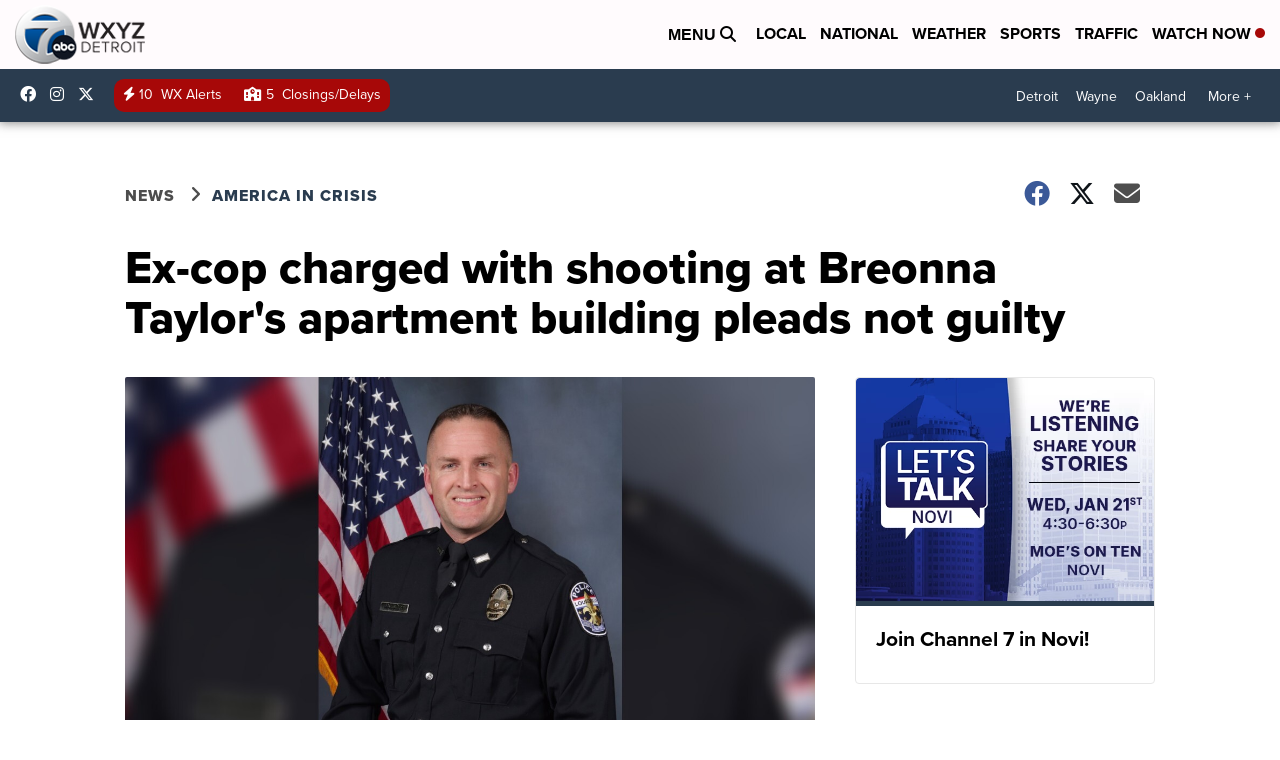

--- FILE ---
content_type: application/javascript; charset=utf-8
request_url: https://fundingchoicesmessages.google.com/f/AGSKWxVEpMvwICNmeVeaSBT6BzunYoPvtC9BCvgoJtXzE4bhjCr18BvrwWlxKPeOUKqC1vtjLOllBzWVGFHH6WcmwyjC4zfagDdwi0IkeFaNW78xXe32AWh6EBw6GtAM3f87wV9l-lPCpScZpOoQjfGUuyIrINCv7UKvZ8FKVuhrT4HEXWEJdP9E8KQeSKfw/_/cads-min.js/directadvert./adServerDfp./wpads/iframe._ads_iframe_
body_size: -1289
content:
window['130ca1c0-ab1b-4a8a-a255-762cdea43db0'] = true;